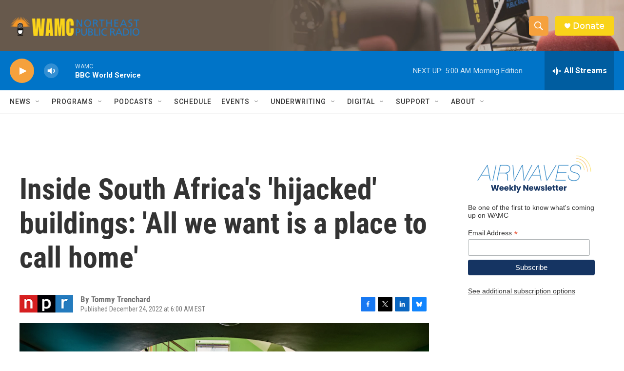

--- FILE ---
content_type: text/html; charset=utf-8
request_url: https://www.google.com/recaptcha/api2/aframe
body_size: 269
content:
<!DOCTYPE HTML><html><head><meta http-equiv="content-type" content="text/html; charset=UTF-8"></head><body><script nonce="wPX0YTMWZOjLoKljSvrlUg">/** Anti-fraud and anti-abuse applications only. See google.com/recaptcha */ try{var clients={'sodar':'https://pagead2.googlesyndication.com/pagead/sodar?'};window.addEventListener("message",function(a){try{if(a.source===window.parent){var b=JSON.parse(a.data);var c=clients[b['id']];if(c){var d=document.createElement('img');d.src=c+b['params']+'&rc='+(localStorage.getItem("rc::a")?sessionStorage.getItem("rc::b"):"");window.document.body.appendChild(d);sessionStorage.setItem("rc::e",parseInt(sessionStorage.getItem("rc::e")||0)+1);localStorage.setItem("rc::h",'1768974641355');}}}catch(b){}});window.parent.postMessage("_grecaptcha_ready", "*");}catch(b){}</script></body></html>